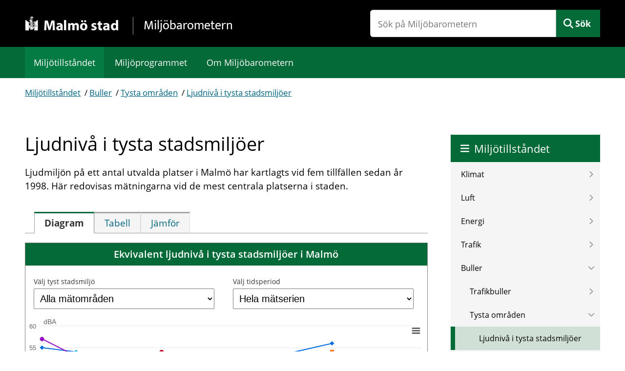

--- FILE ---
content_type: text/html; charset=utf-8
request_url: https://miljobarometern.malmo.se/buller/tysta-omraden/ljudniva-i-tysta-stadsmiljoer/
body_size: 4997
content:
<!DOCTYPE html>
<html lang="sv">
    <head>
        <title>Ljudnivå i tysta stadsmiljöer - Miljöbarometern - Malmö stad</title>
        <meta name="description" property="og:description" content="Ekvivalent ljudnivå i tysta stadsmiljöer i Malmö" />
        <meta name="generator" content="Miljöbarometern - miljobarometern.se" />
        <meta name="viewport" content="width=device-width, initial-scale=1, minimum-scale=1, shrink-to-fit=no" />
        <meta name="DC.Title" property="og:title" content="Ljudnivå i tysta stadsmiljöer - Miljöbarometern - Malmö stad" />
        <meta property="og:site_name" content="Miljöbarometern - Malmö stad" />
        <meta property="og:title" content="Ljudnivå i tysta stadsmiljöer" />
        <meta property="og:description" content="Ekvivalent ljudnivå i tysta stadsmiljöer i Malmö" />
        <meta property="og:url" content="https://malmo2.miljobarometern.se/buller/tysta-omraden/ljudniva-i-tysta-stadsmiljoer/" />
        <meta property="og:image" content="https://malmo2.miljobarometern.se/opendata/thumbnail/0ff12719.png" />
        <meta property="og:image:width" content="1200" />
        <meta property="og:image:height" content="630" />
        <meta property="og:image" content="/custom/images/malmo/og-image.jpg" />
        <link rel="canonical" href="https://miljobarometern.malmo.se/buller/tysta-omraden/ljudniva-i-tysta-stadsmiljoer/" />
        <script>
mbMetadata = {
  "lastUpdated": "2023-02-06T14:54:18",
  "measurearea": null,
  "measurearea-webname": "",
  "graphOptions": {
    "lang": {
      "decimalPoint": ",",
      "noData": "Data saknas"
    }
  }
};
</script>
        <link rel="stylesheet" href="/scripts/highcharts/highcharts.css?3.7.8.2-3cc31e0d-b" />
        <link rel="stylesheet" href="/style/base.css?3.7.8.2-3cc31e0d-b" />
        <link rel="stylesheet" href="/custom/main.css?3.7.8.2-3cc31e0d-b" />
        <link rel="stylesheet" href="/custom/theme.css?3.7.8.2-3cc31e0d-b" />
        <link rel="icon" type="image/ico" href="/custom/images/malmo/favicon.ico?3.7.8.2-3cc31e0d-b" />
        <script src="/scripts/system.js?3.7.8.2-3cc31e0d-b"> </script>
        <script src="/scripts/controls.js?3.7.8.2-3cc31e0d-b"> </script>
        <script src="/scripts/highcharts/highcharts.js?3.7.8.2-3cc31e0d-b"> </script>
        <script src="/scripts/highcharts/highcharts-more.js?3.7.8.2-3cc31e0d-b"> </script>
        <script src="/scripts/highcharts/exporting.js?3.7.8.2-3cc31e0d-b"> </script>
        <script src="/scripts/highcharts/offline-exporting.js?3.7.8.2-3cc31e0d-b"> </script>
        <script src="/scripts/highcharts/no-data-to-display.js?3.7.8.2-3cc31e0d-b"> </script>
        <script src="/scripts/highcharts/accessibility.js?3.7.8.2-3cc31e0d-b"> </script>
        <script src="/scripts/highcharts/solid-gauge.js?3.7.8.2-3cc31e0d-b"> </script>
        <script src="/scripts/graph.js?3.7.8.2-3cc31e0d-b"> </script>
        <script data-fathom-site="GVWVUZLR" data-fathom-alias="Malmö" defer="defer" src="/scripts/fathom/script.js?3.7.8.2-3cc31e0d-b"> </script>
    <script>NS_CSM_td=269157337;NS_CSM_pd=275116665;NS_CSM_u="/clm10";NS_CSM_col="AAAAAAV1bECWKs+LWt+eFNXSNfWUk7ODPfgavThioPT7qmCYGAQqe74TpWRQZ5PNMXBrcP6I9/qVv8Bz7mi/JZnNnf2o";</script><script type="text/javascript">function sendTimingInfoInit(){setTimeout(sendTimingInfo,0)}function sendTimingInfo(){var wp=window.performance;if(wp){var c1,c2,t;c1=wp.timing;if(c1){var cm={};cm.ns=c1.navigationStart;if((t=c1.unloadEventStart)>0)cm.us=t;if((t=c1.unloadEventEnd)>0)cm.ue=t;if((t=c1.redirectStart)>0)cm.rs=t;if((t=c1.redirectEnd)>0)cm.re=t;cm.fs=c1.fetchStart;cm.dls=c1.domainLookupStart;cm.dle=c1.domainLookupEnd;cm.cs=c1.connectStart;cm.ce=c1.connectEnd;if((t=c1.secureConnectionStart)>0)cm.scs=t;cm.rqs=c1.requestStart;cm.rss=c1.responseStart;cm.rse=c1.responseEnd;cm.dl=c1.domLoading;cm.di=c1.domInteractive;cm.dcls=c1.domContentLoadedEventStart;cm.dcle=c1.domContentLoadedEventEnd;cm.dc=c1.domComplete;if((t=c1.loadEventStart)>0)cm.ls=t;if((t=c1.loadEventEnd)>0)cm.le=t;cm.tid=NS_CSM_td;cm.pid=NS_CSM_pd;cm.ac=NS_CSM_col;var xhttp=new XMLHttpRequest();if(xhttp){var JSON=JSON||{};JSON.stringify=JSON.stringify||function(ob){var t=typeof(ob);if(t!="object"||ob===null){if(t=="string")ob='"'+ob+'"';return String(ob);}else{var n,v,json=[],arr=(ob&&ob.constructor==Array);for(n in ob){v=ob[n];t=typeof(v);if(t=="string")v='"'+v+'"';else if(t=="object"&&v!==null)v=JSON.stringify(v);json.push((arr?"":'"'+n+'":')+String(v));}return(arr?"[":"{")+String(json)+(arr?"]":"}");}};xhttp.open("POST",NS_CSM_u,true);xhttp.send(JSON.stringify(cm));}}}}if(window.addEventListener)window.addEventListener("load",sendTimingInfoInit,false);else if(window.attachEvent)window.attachEvent("onload",sendTimingInfoInit);else window.onload=sendTimingInfoInit;</script></head>
    <body data-mb-publicid="0ff12719" data-mb-sgn="SE.5.3.1" data-mb-last-updated="2023-02-06T14:54:18" data-mb-public-url="https://miljobarometern.malmo.se/buller/tysta-omraden/ljudniva-i-tysta-stadsmiljoer/" data-mb-trend="0" data-mb-unit="dBA">
        <div id="mbContainer" class="MB mb-indicatorpage mb-se">
            <header id="mbHeader" aria-label="Webbplatshuvud">
                <a class="shortcut" href="#mbContent">Gå direkt till sidans innehåll</a>
                <div class="title-bar">
                    <div class="logo">
                        <a href="/">
                            <img alt="Malmö Stad" src="/custom/images/malmo/logo.png" />
                            <strong>Miljöbarometern</strong>
                        </a>
                    </div>
                    <div class="search">
                        <form method="get" action="/search" role="search">
                            <input type="text" name="query" placeholder="Sök på Miljöbarometern" aria-label="Sök på Miljöbarometern" />
                            <button id="mbSearchButton" type="submit">Sök</button>
                        </form>
                        <div id="mbMobileMenuToggle">
                            <button onclick="let cont = getElementById('mbContainer'); let header = getElementById('mbHeader'); let menu = getElementById('mbSubMenu'); cont.classList.toggle('MobileMenuShow'); cont.insertBefore(menu, header.nextSibling);">
                                <span>Meny</span>
                            </button>
                        </div>
                    </div>
                </div>
                <nav id="mbMenu" aria-label="Toppmeny">
                    <ul>
                        <li class=" Selected">
                            <a href="/">Miljötillståndet</a>
                        </li>
                        <li class="HasChildren Cards Wide Menu Banner">
                            <a href="/miljomal/">Miljöprogrammet</a>
                        </li>
                        <li class="Banner Menu About">
                            <a href="/om-webbplatsen/">Om Miljöbarometern</a>
                        </li>
                    </ul>
                </nav>
            </header>
            <nav id="mbPath" aria-label="Du är här">
                <div>
                    <a href="/">Miljötillståndet</a>
                    <span class="Delimiter"> / </span>
                    <a href="/buller/">Buller</a>
                    <span class="Delimiter"> / </span>
                    <a href="/buller/tysta-omraden/">Tysta områden</a>
                    <span class="Delimiter"> / </span>
                    <a href="/buller/tysta-omraden/ljudniva-i-tysta-stadsmiljoer/">Ljudnivå i tysta stadsmiljöer</a>
                </div>
            </nav>
            <div id="mbContentWrapper">
                <div id="mbPage">
                    <main id="mbContent">
                        <div id="mbContentHeader">
                            <h1>Ljudnivå i tysta stadsmiljöer</h1>
                            <span id="mbCaption">
                                <span class="Label">Nyckeltal </span>
                                <span class="Sign">
                                    <span class="mb-sgn-project">SE.</span>
                                    <span class="mb-sgn-folders">5.3.</span>
                                    <span class="mb-sgn-nr">1</span>
                                </span>
                            </span>
                            <div id="mbContentDescr">
                                <div class="text">
                                    <!-- page.PrintSiblings(); -->
                                    <p>Ljudmiljön på ett antal utvalda platser i Malmö har kartlagts vid fem tillfällen sedan år 1998. Här redovisas mätningarna vid de mest centrala platserna i staden.</p>
                                </div>
                            </div>
                        </div>
                        <div id="mbContentMain">
                            <div id="mbDescrEx" class="text">
                                <!--div-->
                            </div>
                            <ul id="mbContentMenu" role="tablist">
                                <li id="mbContentTitleDefault" class="Selected" role="tab" aria-selected="true">
                                    <span>
                                        <span>Diagram</span>
                                    </span>
                                </li>
                                <li id="mbContentTitleTable" role="tab">
                                    <a href="/buller/tysta-omraden/ljudniva-i-tysta-stadsmiljoer/table#mbContentMenu">
                                        <span>Tabell</span>
                                    </a>
                                </li>
                                <li id="mbContentTitleCompare" role="tab">
                                    <a href="/buller/tysta-omraden/ljudniva-i-tysta-stadsmiljoer/compare#mbContentMenu">
                                        <span>Jämför</span>
                                    </a>
                                </li>
                            </ul>
                            <div id="mbContentMenuContent" role="tabpanel" aria-labelledby="mbContentTitleDefault">
                                <div id="mbGraph" class="DataPresentation">
                                    <h2 id="mbContentCaption" class="Caption">Ekvivalent ljudnivå i tysta stadsmiljöer i Malmö </h2>
                                    <form id="mbMeasureAreaForm">
                                        <label for="measureArea">Välj tyst stadsmiljö</label>
                                        <select id="measureArea" class="Submit SetLocation" data-mb-action="/buller/tysta-omraden/ljudniva-i-tysta-stadsmiljoer/~0~#mbContentMenu">
                                            <option selected="selected" value="">Alla mätområden</option>
                                            <option value="totalt-medel">Totalt medel</option>
                                            <option value="" disabled="disabled" aria-label="Separator">────────────────────</option>
                                            <option value="pildammsparken-1">Pildammsparken 1</option>
                                            <option value="pildammsparken-2">Pildammsparken 2</option>
                                            <option value="slottsparken">Slottsparken</option>
                                            <option value="kungsparken">Kungsparken</option>
                                            <option value="beijers-park">Beijers park</option>
                                            <option value="bulltofta-rekreationsområde">Bulltofta rekreationsområde</option>
                                            <option value="rosengårdsfältet">Rosengårdsfältet</option>
                                            <option value="kroksbäcksparken">Kroksbäcksparken</option>
                                            <option value="djupadalsparken">Djupadalsparken</option>
                                        </select>
                                    </form>
                                    <form id="graphDateRangeForm">
                                        <label for="dateRange">Välj tidsperiod</label>
                                        <select id="dateRange" class="Submit SetLocation" data-mb-action="/buller/tysta-omraden/ljudniva-i-tysta-stadsmiljoer~0~#mbContentMenu">
                                            <option value="">Hela mätserien</option>
                                            <option value="?start=2016&amp;end=2020">5 år</option>
                                            <option value="?start=2011&amp;end=2020">10 år</option>
                                            <option value="?custom=true">Anpassad</option>
                                        </select>
                                    </form>
                                    <div class="JWAjaxContent Graph" data-mb-query="type=graph&amp;graphtype=11010&amp;st=1635" aria-labelledby="mbContentTitleDefault" aria-describedby="mbContentCaption">
                                        <!-- div -->
                                    </div>
                                </div>
                                <div class="Datasource">Datakälla: Miljöförvaltningen</div>
                                <div class="Excel">
                                    <a class="Excel" href="/report/buller/tysta-omraden/ljudniva-i-tysta-stadsmiljoer/data/" rel="nofollow">Exportera data till Excel</a>
                                </div>
                                <div class="MeasureList">
                                    <div>
                                        <div>Trend:</div>
                                        <div class="MeasureTool Trend">
                                            <img src="/custom/images/symbols/trend0.png" alt="Ingen uppmätt förändring" /> Ingen uppmätt förändring sedan 1998</div>
                                    </div>
                                    <div>
                                        <div>Senaste värdet:</div>
                                        <div class="class">47,5 dBA (2020)</div>
                                    </div>
                                    <div>
                                        <div>Utgångsvärde:</div>
                                        <div class="class">50,778 dBA (1998)</div>
                                    </div>
                                </div>
                                <div id="mbComment">
                                    <h2>Kommentar</h2>
                                    <div>
                                        <p>Totalt sett har inga större förändringar skett med den ekvivalenta ljudnivån i de centralt belägna tysta stadsmiljöerna i Malmö sedan år 1998. Skillnader i tidpunkt för mätningen, på året och på dagen, samt olika väderförutsättningar påverkar resultatet. Undersökningarna ger ändå en uppfattning av samhällsbullret på platserna.</p>
                                        <p>De undersökta platserna valdes ut för att representera områden där ostördheten från stadsbuller bedömdes vara en del av upplevelsen. För ytterligare information om mätningarna och förhållandena vid mättillfällena se rapporterna nedan.</p>
                                    </div>
                                </div>
                            </div>
                        </div>
                    </main>
                    <aside id="mbSubContent">
                        <div class="ChildList">
                            <div class="ItemGroup Report">
                                <h2 class="Title">Dokument</h2>
                                <div id="mbItem1639" class="Item Report">
                                    <a href="/content/docs/Uppföljande_mätning_av_ljudmiljön_i_tysta_områden_2015.pdf" aria-label="Dokument: Uppföljande ljudmätning av ljudmiljön i &quot;tysta områden&quot; 2015">
                                        <div class="Content">
                                            <div class="Caption">Uppföljande ljudmätning av ljudmiljön i "tysta områden" 2015</div>
                                            <div class="Description">
                                                <!--div-->
                                            </div>
                                        </div>
                                    </a>
                                </div>
                                <div id="mbItem1641" class="Item Report">
                                    <a href="/content/docs/Uppföljande_mätning_av_ljudmiljön_i_tysta_områden_2005.pdf" aria-label="Dokument: Uppföljande mätning av ljudmiljön i &quot;tysta områden&quot; 2005">
                                        <div class="Content">
                                            <div class="Caption">Uppföljande mätning av ljudmiljön i "tysta områden" 2005</div>
                                            <div class="Description">
                                                <!--div-->
                                            </div>
                                        </div>
                                    </a>
                                </div>
                                <div id="mbItem1642" class="Item Report">
                                    <a href="/content/docs/Uppföljande_mätning_i_tysta_områden_2000.pdf" aria-label="Dokument: Uppföljande mätning i &quot;tysta områden&quot; 2000">
                                        <div class="Content">
                                            <div class="Caption">Uppföljande mätning i "tysta områden" 2000</div>
                                            <div class="Description">
                                                <!--div-->
                                            </div>
                                        </div>
                                    </a>
                                </div>
                                <div id="mbItem1643" class="Item Report">
                                    <a href="/content/docs/Kartläggning_av_ljudmiljön_i_tysta_områden_1998.pdf" aria-label="Dokument: Kartläggning av ljudmiljön i &quot;tysta områden&quot; 1998">
                                        <div class="Content">
                                            <div class="Caption">Kartläggning av ljudmiljön i "tysta områden" 1998</div>
                                            <div class="Description">
                                                <!--div-->
                                            </div>
                                        </div>
                                    </a>
                                </div>
                            </div>
                            <div class="ItemGroup ExternalLink">
                                <h2 class="Title">Länkar</h2>
                                <div id="mbItem1640" class="Item ExternalLink">
                                    <a href="https://malmo.se/Service/Bygga-och-bo/Inomhusmiljo/Om-du-stors-av-buller.html" aria-label="Buller på malmo.se">
                                        <div class="Content">
                                            <div class="Caption">Buller på malmo.se</div>
                                            <div class="Description">
                                                <p>Här finns mer information om du störs av buller i Malmö.</p>
                                            </div>
                                        </div>
                                    </a>
                                </div>
                            </div>
                        </div>
                    </aside>
                    <div id="mbPageInfo" aria-label="Sidinfo">
                        <div>
                            <!-- page.PrintOccurrences(); -->
                            <div id="mbUpdated">
                                <span class="Caption">Senast uppdaterad: </span>2023-02-06</div>
                        </div>
                    </div>
                </div>
                <nav id="mbSubMenu" aria-label="Webbplatsmeny">
                    <div class="Header">
                        <a href="/">Miljötillståndet</a>
                    </div>
                    <ul class="Level1">
                        <li class="HasChildren MainPage imgbottom Banner">
                            <a href="/klimat/">Klimat</a>
                        </li>
                        <li class="HasChildren MainPage imgbottom Banner">
                            <a href="/luft/">Luft</a>
                        </li>
                        <li class="HasChildren MainPage imgbottom Banner">
                            <a href="/energi/">Energi</a>
                        </li>
                        <li class="HasChildren MainPage imgbottom Banner">
                            <a href="/trafik/">Trafik</a>
                        </li>
                        <li class="HasChildren Expanded MainPage imgbottom Banner">
                            <a href="/buller/">Buller</a>
                            <ul class="Level2">
                                <li class="HasChildren">
                                    <a href="/buller/trafikbuller/">Trafikbuller</a>
                                </li>
                                <li class="HasChildren Expanded LastExpanded">
                                    <a href="/buller/tysta-omraden/">Tysta områden</a>
                                    <ul class="Level3">
                                        <li class="Selected">
                                            <a href="/buller/tysta-omraden/ljudniva-i-tysta-stadsmiljoer/">Ljudnivå i tysta stadsmiljöer</a>
                                        </li>
                                        <li>
                                            <a href="/buller/tysta-omraden/ljudniva-i-tysta-ytteromraden/">Ljudnivå i tysta ytterområden</a>
                                        </li>
                                        <li>
                                            <a href="/buller/tysta-omraden/maxljudniva-i-tysta-stadsmiljoer/">Maxljudnivå i tysta stadsmiljöer</a>
                                        </li>
                                        <li>
                                            <a href="/buller/tysta-omraden/maxljudniva-i-tysta-ytteromraden/">Maxljudnivå i tysta ytterområden</a>
                                        </li>
                                    </ul>
                                </li>
                            </ul>
                        </li>
                        <li class="HasChildren MainPage imgbottom Banner">
                            <a href="/vatten/">Vatten</a>
                        </li>
                        <li class="HasChildren MainPage imgbottom Banner">
                            <a href="/natur-och-odling/">Natur och odling</a>
                        </li>
                        <li class="HasChildren MainPage imgbottom Banner">
                            <a href="/kemikalier-och-miljogifter/">Kemikalier och miljögifter</a>
                        </li>
                        <li class="HasChildren MainPage imgbottom Banner">
                            <a href="/stadsutveckling-och-boende/">Stadsutveckling och boende</a>
                        </li>
                        <li class="HasChildren MainPage imgbottom Banner">
                            <a href="/avfall-och-atervinning/">Avfall och återvinning</a>
                        </li>
                        <li class="HasChildren MainPage imgbottom Banner">
                            <a href="/hallbar-produktion-och-konsumtion/">Hållbar produktion och konsumtion</a>
                        </li>
                        <li class="HasChildren MainPage imgbottom Banner">
                            <a href="/malmo-stads-miljopaverkan/">Malmö stads miljöpåverkan</a>
                        </li>
                        <li class="HasChildren Cards Wide Menu Banner">
                            <a href="/miljomal/">Miljöprogrammet</a>
                        </li>
                        <li class="Banner Menu About">
                            <a href="/om-webbplatsen/">Om Miljöbarometern</a>
                        </li>
                    </ul>
                </nav>
            </div>
            <footer id="mbFooter" aria-label="Webbplatsinfo">
                <ul>
                    <li>
                        <a href="/om-webbplatsen">Om Miljöbarometern</a>
                    </li>
                    <li>
                        <a href="/kontakt">Kontakta oss</a>
                    </li>
                    <li>
                        <a href="/tillganglighet">Tillgänglighetsredogörelse</a>
                    </li>
                    <li>
                        <a href="https://malmo.se/">Gå till malmo.se</a>
                    </li>
                </ul>
            </footer>
        </div>
    </body>
</html>